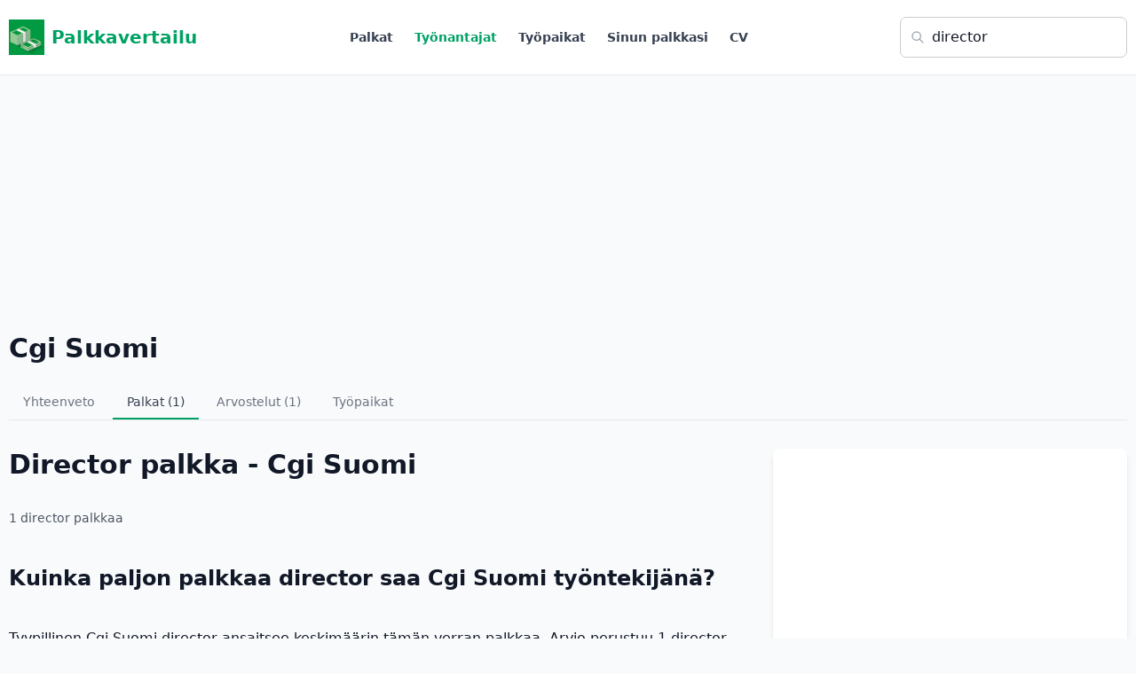

--- FILE ---
content_type: text/html; charset=UTF-8
request_url: https://palkkavertailu.com/palkat/cgi%20suomi/director
body_size: 11192
content:
<!DOCTYPE html>
<html lang="fi">
<head>
<meta charset="utf-8">
<title>Director palkka - Cgi suomi - Palkkavertailu</title>

<!-- Google tag (gtag.js) -->
<script async src="https://www.googletagmanager.com/gtag/js?id=G-FW639SSE5T"></script>
<script>
  window.dataLayer = window.dataLayer || [];
  function gtag(){dataLayer.push(arguments);}
  gtag('js', new Date());

  gtag('config', 'G-FW639SSE5T');
</script>

  <script async src="https://pagead2.googlesyndication.com/pagead/js/adsbygoogle.js?client=ca-pub-3653608111345716" crossorigin="anonymous"></script>
<meta name="description" content="1 Cgi suomi palkkaa. Työntekijöiden ilmoittamat Cgi suomi palkat."/>
<meta name="viewport" content="width=device-width,initial-scale=1">

<style>
*,:after,:before{--tw-border-spacing-x:0;--tw-border-spacing-y:0;--tw-translate-x:0;--tw-translate-y:0;--tw-rotate:0;--tw-skew-x:0;--tw-skew-y:0;--tw-scale-x:1;--tw-scale-y:1;--tw-pan-x: ;--tw-pan-y: ;--tw-pinch-zoom: ;--tw-scroll-snap-strictness:proximity;--tw-gradient-from-position: ;--tw-gradient-via-position: ;--tw-gradient-to-position: ;--tw-ordinal: ;--tw-slashed-zero: ;--tw-numeric-figure: ;--tw-numeric-spacing: ;--tw-numeric-fraction: ;--tw-ring-inset: ;--tw-ring-offset-width:0px;--tw-ring-offset-color:#fff;--tw-ring-color:rgba(59,130,246,.5);--tw-ring-offset-shadow:0 0 #0000;--tw-ring-shadow:0 0 #0000;--tw-shadow:0 0 #0000;--tw-shadow-colored:0 0 #0000;--tw-blur: ;--tw-brightness: ;--tw-contrast: ;--tw-grayscale: ;--tw-hue-rotate: ;--tw-invert: ;--tw-saturate: ;--tw-sepia: ;--tw-drop-shadow: ;--tw-backdrop-blur: ;--tw-backdrop-brightness: ;--tw-backdrop-contrast: ;--tw-backdrop-grayscale: ;--tw-backdrop-hue-rotate: ;--tw-backdrop-invert: ;--tw-backdrop-opacity: ;--tw-backdrop-saturate: ;--tw-backdrop-sepia: ;--tw-contain-size: ;--tw-contain-layout: ;--tw-contain-paint: ;--tw-contain-style: }::backdrop{--tw-border-spacing-x:0;--tw-border-spacing-y:0;--tw-translate-x:0;--tw-translate-y:0;--tw-rotate:0;--tw-skew-x:0;--tw-skew-y:0;--tw-scale-x:1;--tw-scale-y:1;--tw-pan-x: ;--tw-pan-y: ;--tw-pinch-zoom: ;--tw-scroll-snap-strictness:proximity;--tw-gradient-from-position: ;--tw-gradient-via-position: ;--tw-gradient-to-position: ;--tw-ordinal: ;--tw-slashed-zero: ;--tw-numeric-figure: ;--tw-numeric-spacing: ;--tw-numeric-fraction: ;--tw-ring-inset: ;--tw-ring-offset-width:0px;--tw-ring-offset-color:#fff;--tw-ring-color:rgba(59,130,246,.5);--tw-ring-offset-shadow:0 0 #0000;--tw-ring-shadow:0 0 #0000;--tw-shadow:0 0 #0000;--tw-shadow-colored:0 0 #0000;--tw-blur: ;--tw-brightness: ;--tw-contrast: ;--tw-grayscale: ;--tw-hue-rotate: ;--tw-invert: ;--tw-saturate: ;--tw-sepia: ;--tw-drop-shadow: ;--tw-backdrop-blur: ;--tw-backdrop-brightness: ;--tw-backdrop-contrast: ;--tw-backdrop-grayscale: ;--tw-backdrop-hue-rotate: ;--tw-backdrop-invert: ;--tw-backdrop-opacity: ;--tw-backdrop-saturate: ;--tw-backdrop-sepia: ;--tw-contain-size: ;--tw-contain-layout: ;--tw-contain-paint: ;--tw-contain-style: }/*! tailwindcss v3.4.18 | MIT License | https://tailwindcss.com*/*,:after,:before{box-sizing:border-box;border:0 solid #e5e7eb}:after,:before{--tw-content:""}:host,html{line-height:1.5;-webkit-text-size-adjust:100%;-moz-tab-size:4;-o-tab-size:4;tab-size:4;font-family:ui-sans-serif,system-ui,sans-serif,Apple Color Emoji,Segoe UI Emoji,Segoe UI Symbol,Noto Color Emoji;font-feature-settings:normal;font-variation-settings:normal;-webkit-tap-highlight-color:transparent}body{margin:0;line-height:inherit}hr{height:0;color:inherit;border-top-width:1px}abbr:where([title]){-webkit-text-decoration:underline dotted;text-decoration:underline dotted}h1,h2,h3,h4,h5,h6{font-size:inherit;font-weight:inherit}a{color:inherit;text-decoration:inherit}b,strong{font-weight:bolder}code,kbd,pre,samp{font-family:ui-monospace,SFMono-Regular,Menlo,Monaco,Consolas,Liberation Mono,Courier New,monospace;font-feature-settings:normal;font-variation-settings:normal;font-size:1em}small{font-size:80%}sub,sup{font-size:75%;line-height:0;position:relative;vertical-align:baseline}sub{bottom:-.25em}sup{top:-.5em}table{text-indent:0;border-color:inherit;border-collapse:collapse}button,input,optgroup,select,textarea{font-family:inherit;font-feature-settings:inherit;font-variation-settings:inherit;font-size:100%;font-weight:inherit;line-height:inherit;letter-spacing:inherit;color:inherit;margin:0;padding:0}button,select{text-transform:none}button,input:where([type=button]),input:where([type=reset]),input:where([type=submit]){-webkit-appearance:button;background-color:transparent;background-image:none}:-moz-focusring{outline:auto}:-moz-ui-invalid{box-shadow:none}progress{vertical-align:baseline}::-webkit-inner-spin-button,::-webkit-outer-spin-button{height:auto}[type=search]{-webkit-appearance:textfield;outline-offset:-2px}::-webkit-search-decoration{-webkit-appearance:none}::-webkit-file-upload-button{-webkit-appearance:button;font:inherit}summary{display:list-item}blockquote,dd,dl,figure,h1,h2,h3,h4,h5,h6,hr,p,pre{margin:0}fieldset{margin:0}fieldset,legend{padding:0}menu,ol,ul{list-style:none;margin:0;padding:0}dialog{padding:0}textarea{resize:vertical}input::-moz-placeholder,textarea::-moz-placeholder{opacity:1;color:#9ca3af}input::placeholder,textarea::placeholder{opacity:1;color:#9ca3af}[role=button],button{cursor:pointer}:disabled{cursor:default}audio,canvas,embed,iframe,img,object,svg,video{display:block;vertical-align:middle}img,video{max-width:100%;height:auto}[hidden]:where(:not([hidden=until-found])){display:none}.container{width:100%}@media (min-width:1280px){.container{max-width:1280px}}.visible{visibility:visible}.collapse{visibility:collapse}.fixed{position:fixed}.absolute{position:absolute}.relative{position:relative}.inset-0{inset:0}.left-2\.5{left:.625rem}.left-3{left:.75rem}.right-4{right:1rem}.top-0{top:0}.top-1\/2{top:50%}.top-2\.5{top:.625rem}.top-4{top:1rem}.z-\[100\]{z-index:100}.mx-2{margin-left:.5rem;margin-right:.5rem}.mx-auto{margin-left:auto;margin-right:auto}.my-4{margin-top:1rem;margin-bottom:1rem}.mb-1{margin-bottom:.25rem}.mb-12{margin-bottom:3rem}.mb-16{margin-bottom:4rem}.mb-2{margin-bottom:.5rem}.mb-3{margin-bottom:.75rem}.mb-4{margin-bottom:1rem}.mb-6{margin-bottom:1.5rem}.mb-8{margin-bottom:2rem}.ml-2{margin-left:.5rem}.ml-3{margin-left:.75rem}.ml-5{margin-left:1.25rem}.ml-6{margin-left:1.5rem}.ml-auto{margin-left:auto}.mr-1{margin-right:.25rem}.mr-2{margin-right:.5rem}.mr-3{margin-right:.75rem}.mt-1{margin-top:.25rem}.mt-16{margin-top:4rem}.mt-2{margin-top:.5rem}.mt-3{margin-top:.75rem}.mt-4{margin-top:1rem}.mt-6{margin-top:1.5rem}.mt-8{margin-top:2rem}.line-clamp-3{overflow:hidden;display:-webkit-box;-webkit-box-orient:vertical;-webkit-line-clamp:3}.block{display:block}.inline-block{display:inline-block}.flex{display:flex}.inline-flex{display:inline-flex}.table{display:table}.grid{display:grid}.hidden{display:none}.h-10{height:2.5rem}.h-12{height:3rem}.h-16{height:4rem}.h-2{height:.5rem}.h-2\.5{height:.625rem}.h-4{height:1rem}.h-5{height:1.25rem}.h-6{height:1.5rem}.h-8{height:2rem}.h-\[calc\(100vh-3\.5rem\)\]{height:calc(100vh - 3.5rem)}.h-dvh{height:100dvh}.h-full{height:100%}.max-h-screen{max-height:100vh}.min-h-0{min-height:0}.min-h-\[150px\]{min-height:150px}.min-h-full{min-height:100%}.min-h-screen{min-height:100vh}.w-12{width:3rem}.w-16{width:4rem}.w-32{width:8rem}.w-4{width:1rem}.w-5{width:1.25rem}.w-6{width:1.5rem}.w-64{width:16rem}.w-8{width:2rem}.w-full{width:100%}.w-screen{width:100vw}.min-w-full{min-width:100%}.max-w-2xl{max-width:42rem}.max-w-3xl{max-width:48rem}.max-w-4xl{max-width:56rem}.max-w-7xl{max-width:80rem}.max-w-\[1280px\]{max-width:1280px}.max-w-\[350px\]{max-width:350px}.flex-1{flex:1 1 0%}.flex-shrink{flex-shrink:1}.flex-shrink-0{flex-shrink:0}.flex-grow{flex-grow:1}.border-collapse{border-collapse:collapse}.-translate-y-1\/2{--tw-translate-y:-50%}.-translate-y-1\/2,.transform{transform:translate(var(--tw-translate-x),var(--tw-translate-y)) rotate(var(--tw-rotate)) skewX(var(--tw-skew-x)) skewY(var(--tw-skew-y)) scaleX(var(--tw-scale-x)) scaleY(var(--tw-scale-y))}@keyframes pulse{50%{opacity:.5}}.animate-pulse{animation:pulse 2s cubic-bezier(.4,0,.6,1) infinite}.select-none{-webkit-user-select:none;-moz-user-select:none;user-select:none}.resize{resize:both}.list-inside{list-style-position:inside}.list-decimal{list-style-type:decimal}.list-disc{list-style-type:disc}.grid-cols-1{grid-template-columns:repeat(1,minmax(0,1fr))}.grid-cols-2{grid-template-columns:repeat(2,minmax(0,1fr))}.grid-cols-3{grid-template-columns:repeat(3,minmax(0,1fr))}.grid-cols-4{grid-template-columns:repeat(4,minmax(0,1fr))}.flex-col{flex-direction:column}.flex-col-reverse{flex-direction:column-reverse}.flex-wrap{flex-wrap:wrap}.items-start{align-items:flex-start}.items-end{align-items:flex-end}.items-center{align-items:center}.items-baseline{align-items:baseline}.justify-center{justify-content:center}.justify-between{justify-content:space-between}.gap-1{gap:.25rem}.gap-2{gap:.5rem}.gap-4{gap:1rem}.gap-6{gap:1.5rem}.gap-8{gap:2rem}.space-x-2>:not([hidden])~:not([hidden]){--tw-space-x-reverse:0;margin-right:calc(.5rem*var(--tw-space-x-reverse));margin-left:calc(.5rem*(1 - var(--tw-space-x-reverse)))}.space-x-4>:not([hidden])~:not([hidden]){--tw-space-x-reverse:0;margin-right:calc(1rem*var(--tw-space-x-reverse));margin-left:calc(1rem*(1 - var(--tw-space-x-reverse)))}.space-x-6>:not([hidden])~:not([hidden]){--tw-space-x-reverse:0;margin-right:calc(1.5rem*var(--tw-space-x-reverse));margin-left:calc(1.5rem*(1 - var(--tw-space-x-reverse)))}.space-x-8>:not([hidden])~:not([hidden]){--tw-space-x-reverse:0;margin-right:calc(2rem*var(--tw-space-x-reverse));margin-left:calc(2rem*(1 - var(--tw-space-x-reverse)))}.space-y-0>:not([hidden])~:not([hidden]){--tw-space-y-reverse:0;margin-top:calc(0px*(1 - var(--tw-space-y-reverse)));margin-bottom:calc(0px*var(--tw-space-y-reverse))}.space-y-0\.5>:not([hidden])~:not([hidden]){--tw-space-y-reverse:0;margin-top:calc(.125rem*(1 - var(--tw-space-y-reverse)));margin-bottom:calc(.125rem*var(--tw-space-y-reverse))}.space-y-1>:not([hidden])~:not([hidden]){--tw-space-y-reverse:0;margin-top:calc(.25rem*(1 - var(--tw-space-y-reverse)));margin-bottom:calc(.25rem*var(--tw-space-y-reverse))}.space-y-16>:not([hidden])~:not([hidden]){--tw-space-y-reverse:0;margin-top:calc(4rem*(1 - var(--tw-space-y-reverse)));margin-bottom:calc(4rem*var(--tw-space-y-reverse))}.space-y-2>:not([hidden])~:not([hidden]){--tw-space-y-reverse:0;margin-top:calc(.5rem*(1 - var(--tw-space-y-reverse)));margin-bottom:calc(.5rem*var(--tw-space-y-reverse))}.space-y-3>:not([hidden])~:not([hidden]){--tw-space-y-reverse:0;margin-top:calc(.75rem*(1 - var(--tw-space-y-reverse)));margin-bottom:calc(.75rem*var(--tw-space-y-reverse))}.space-y-4>:not([hidden])~:not([hidden]){--tw-space-y-reverse:0;margin-top:calc(1rem*(1 - var(--tw-space-y-reverse)));margin-bottom:calc(1rem*var(--tw-space-y-reverse))}.space-y-6>:not([hidden])~:not([hidden]){--tw-space-y-reverse:0;margin-top:calc(1.5rem*(1 - var(--tw-space-y-reverse)));margin-bottom:calc(1.5rem*var(--tw-space-y-reverse))}.space-y-8>:not([hidden])~:not([hidden]){--tw-space-y-reverse:0;margin-top:calc(2rem*(1 - var(--tw-space-y-reverse)));margin-bottom:calc(2rem*var(--tw-space-y-reverse))}.divide-y>:not([hidden])~:not([hidden]){--tw-divide-y-reverse:0;border-top-width:calc(1px*(1 - var(--tw-divide-y-reverse)));border-bottom-width:calc(1px*var(--tw-divide-y-reverse))}.divide-gray-200>:not([hidden])~:not([hidden]){--tw-divide-opacity:1;border-color:rgb(229 231 235/var(--tw-divide-opacity,1))}.overflow-hidden{overflow:hidden}.overflow-x-auto{overflow-x:auto}.whitespace-nowrap{white-space:nowrap}.text-balance{text-wrap:balance}.rounded{border-radius:.25rem}.rounded-full{border-radius:9999px}.rounded-lg{border-radius:.5rem}.rounded-md{border-radius:.375rem}.rounded-t{border-top-left-radius:.25rem;border-top-right-radius:.25rem}.rounded-t-lg{border-top-left-radius:.5rem;border-top-right-radius:.5rem}.border{border-width:1px}.border-2{border-width:2px}.border-b{border-bottom-width:1px}.border-b-2{border-bottom-width:2px}.border-l-2{border-left-width:2px}.border-l-4{border-left-width:4px}.border-t{border-top-width:1px}.border-blue-200{--tw-border-opacity:1;border-color:rgb(191 219 254/var(--tw-border-opacity,1))}.border-gray-100{--tw-border-opacity:1;border-color:rgb(243 244 246/var(--tw-border-opacity,1))}.border-gray-200{--tw-border-opacity:1;border-color:rgb(229 231 235/var(--tw-border-opacity,1))}.border-gray-300{--tw-border-opacity:1;border-color:rgb(209 213 219/var(--tw-border-opacity,1))}.border-green-200{--tw-border-opacity:1;border-color:rgb(187 247 208/var(--tw-border-opacity,1))}.border-indigo-100{--tw-border-opacity:1;border-color:rgb(224 231 255/var(--tw-border-opacity,1))}.border-indigo-200{--tw-border-opacity:1;border-color:rgb(199 210 254/var(--tw-border-opacity,1))}.border-indigo-600{--tw-border-opacity:1;border-color:rgb(79 70 229/var(--tw-border-opacity,1))}.border-primary{--tw-border-opacity:1;border-color:rgb(0 162 100/var(--tw-border-opacity,1))}.border-red-500{--tw-border-opacity:1;border-color:rgb(239 68 68/var(--tw-border-opacity,1))}.border-transparent{border-color:transparent}.bg-black{--tw-bg-opacity:1;background-color:rgb(0 0 0/var(--tw-bg-opacity,1))}.bg-blue-100{--tw-bg-opacity:1;background-color:rgb(219 234 254/var(--tw-bg-opacity,1))}.bg-blue-50{--tw-bg-opacity:1;background-color:rgb(239 246 255/var(--tw-bg-opacity,1))}.bg-blue-600{--tw-bg-opacity:1;background-color:rgb(37 99 235/var(--tw-bg-opacity,1))}.bg-gray-100{--tw-bg-opacity:1;background-color:rgb(243 244 246/var(--tw-bg-opacity,1))}.bg-gray-200{--tw-bg-opacity:1;background-color:rgb(229 231 235/var(--tw-bg-opacity,1))}.bg-gray-50{--tw-bg-opacity:1;background-color:rgb(249 250 251/var(--tw-bg-opacity,1))}.bg-green-100{--tw-bg-opacity:1;background-color:rgb(220 252 231/var(--tw-bg-opacity,1))}.bg-green-50{--tw-bg-opacity:1;background-color:rgb(240 253 244/var(--tw-bg-opacity,1))}.bg-green-500{--tw-bg-opacity:1;background-color:rgb(34 197 94/var(--tw-bg-opacity,1))}.bg-indigo-50{--tw-bg-opacity:1;background-color:rgb(238 242 255/var(--tw-bg-opacity,1))}.bg-indigo-600{--tw-bg-opacity:1;background-color:rgb(79 70 229/var(--tw-bg-opacity,1))}.bg-primary{--tw-bg-opacity:1;background-color:rgb(0 162 100/var(--tw-bg-opacity,1))}.bg-primary\/10{background-color:rgba(0,162,100,.1)}.bg-purple-100{--tw-bg-opacity:1;background-color:rgb(243 232 255/var(--tw-bg-opacity,1))}.bg-red-50{--tw-bg-opacity:1;background-color:rgb(254 242 242/var(--tw-bg-opacity,1))}.bg-white{--tw-bg-opacity:1;background-color:rgb(255 255 255/var(--tw-bg-opacity,1))}.bg-gradient-to-br{background-image:linear-gradient(to bottom right,var(--tw-gradient-stops))}.bg-gradient-to-r{background-image:linear-gradient(to right,var(--tw-gradient-stops))}.from-green-50{--tw-gradient-from:#f0fdf4 var(--tw-gradient-from-position);--tw-gradient-to:rgba(240,253,244,0) var(--tw-gradient-to-position);--tw-gradient-stops:var(--tw-gradient-from),var(--tw-gradient-to)}.to-blue-50{--tw-gradient-to:#eff6ff var(--tw-gradient-to-position)}.p-4{padding:1rem}.p-6{padding:1.5rem}.p-8{padding:2rem}.px-2{padding-left:.5rem;padding-right:.5rem}.px-3{padding-left:.75rem;padding-right:.75rem}.px-4{padding-left:1rem;padding-right:1rem}.px-6{padding-left:1.5rem;padding-right:1.5rem}.px-8{padding-left:2rem;padding-right:2rem}.py-1{padding-top:.25rem;padding-bottom:.25rem}.py-16{padding-top:4rem;padding-bottom:4rem}.py-2{padding-top:.5rem;padding-bottom:.5rem}.py-3{padding-top:.75rem;padding-bottom:.75rem}.py-4{padding-top:1rem;padding-bottom:1rem}.py-6{padding-top:1.5rem;padding-bottom:1.5rem}.py-8{padding-top:2rem;padding-bottom:2rem}.pb-12{padding-bottom:3rem}.pb-2{padding-bottom:.5rem}.pb-3{padding-bottom:.75rem}.pb-4{padding-bottom:1rem}.pb-6{padding-bottom:1.5rem}.pl-10{padding-left:2.5rem}.pl-4{padding-left:1rem}.pl-5{padding-left:1.25rem}.pl-6{padding-left:1.5rem}.pl-8{padding-left:2rem}.pl-9{padding-left:2.25rem}.pr-3{padding-right:.75rem}.pr-4{padding-right:1rem}.pt-2{padding-top:.5rem}.pt-4{padding-top:1rem}.pt-6{padding-top:1.5rem}.text-left{text-align:left}.text-center{text-align:center}.text-right{text-align:right}.font-mono{font-family:ui-monospace,SFMono-Regular,Menlo,Monaco,Consolas,Liberation Mono,Courier New,monospace}.font-sans{font-family:ui-sans-serif,system-ui,sans-serif,Apple Color Emoji,Segoe UI Emoji,Segoe UI Symbol,Noto Color Emoji}.font-serif{font-family:ui-serif,Georgia,Cambria,Times New Roman,Times,serif}.text-2xl{font-size:1.5rem;line-height:2rem}.text-3xl{font-size:1.875rem;line-height:2.25rem}.text-4xl{font-size:2.25rem;line-height:2.5rem}.text-base{font-size:1rem;line-height:1.5rem}.text-lg{font-size:1.125rem;line-height:1.75rem}.text-sm{font-size:.875rem;line-height:1.25rem}.text-xl{font-size:1.25rem;line-height:1.75rem}.text-xs{font-size:.75rem;line-height:1rem}.font-bold{font-weight:700}.font-light{font-weight:300}.font-medium{font-weight:500}.font-normal{font-weight:400}.font-semibold{font-weight:600}.uppercase{text-transform:uppercase}.lowercase{text-transform:lowercase}.italic{font-style:italic}.leading-relaxed{line-height:1.625}.tracking-tight{letter-spacing:-.025em}.tracking-wider{letter-spacing:.05em}.text-blue-600{--tw-text-opacity:1;color:rgb(37 99 235/var(--tw-text-opacity,1))}.text-blue-800{--tw-text-opacity:1;color:rgb(30 64 175/var(--tw-text-opacity,1))}.text-gray-300{--tw-text-opacity:1;color:rgb(209 213 219/var(--tw-text-opacity,1))}.text-gray-400{--tw-text-opacity:1;color:rgb(156 163 175/var(--tw-text-opacity,1))}.text-gray-500{--tw-text-opacity:1;color:rgb(107 114 128/var(--tw-text-opacity,1))}.text-gray-600{--tw-text-opacity:1;color:rgb(75 85 99/var(--tw-text-opacity,1))}.text-gray-700{--tw-text-opacity:1;color:rgb(55 65 81/var(--tw-text-opacity,1))}.text-gray-800{--tw-text-opacity:1;color:rgb(31 41 55/var(--tw-text-opacity,1))}.text-gray-900{--tw-text-opacity:1;color:rgb(17 24 39/var(--tw-text-opacity,1))}.text-green-500{--tw-text-opacity:1;color:rgb(34 197 94/var(--tw-text-opacity,1))}.text-green-600{--tw-text-opacity:1;color:rgb(22 163 74/var(--tw-text-opacity,1))}.text-indigo-500{--tw-text-opacity:1;color:rgb(99 102 241/var(--tw-text-opacity,1))}.text-indigo-600{--tw-text-opacity:1;color:rgb(79 70 229/var(--tw-text-opacity,1))}.text-indigo-700{--tw-text-opacity:1;color:rgb(67 56 202/var(--tw-text-opacity,1))}.text-primary{--tw-text-opacity:1;color:rgb(0 162 100/var(--tw-text-opacity,1))}.text-purple-600{--tw-text-opacity:1;color:rgb(147 51 234/var(--tw-text-opacity,1))}.text-red-400{--tw-text-opacity:1;color:rgb(248 113 113/var(--tw-text-opacity,1))}.text-red-500{--tw-text-opacity:1;color:rgb(239 68 68/var(--tw-text-opacity,1))}.text-red-800{--tw-text-opacity:1;color:rgb(153 27 27/var(--tw-text-opacity,1))}.text-white{--tw-text-opacity:1;color:rgb(255 255 255/var(--tw-text-opacity,1))}.text-yellow-400{--tw-text-opacity:1;color:rgb(250 204 21/var(--tw-text-opacity,1))}.underline{text-decoration-line:underline}.antialiased{-webkit-font-smoothing:antialiased;-moz-osx-font-smoothing:grayscale}.opacity-0{opacity:0}.shadow{--tw-shadow:0 1px 3px 0 rgba(0,0,0,.1),0 1px 2px -1px rgba(0,0,0,.1);--tw-shadow-colored:0 1px 3px 0 var(--tw-shadow-color),0 1px 2px -1px var(--tw-shadow-color)}.shadow,.shadow-lg{box-shadow:var(--tw-ring-offset-shadow,0 0 #0000),var(--tw-ring-shadow,0 0 #0000),var(--tw-shadow)}.shadow-lg{--tw-shadow:0 10px 15px -3px rgba(0,0,0,.1),0 4px 6px -4px rgba(0,0,0,.1);--tw-shadow-colored:0 10px 15px -3px var(--tw-shadow-color),0 4px 6px -4px var(--tw-shadow-color)}.shadow-md{--tw-shadow:0 4px 6px -1px rgba(0,0,0,.1),0 2px 4px -2px rgba(0,0,0,.1);--tw-shadow-colored:0 4px 6px -1px var(--tw-shadow-color),0 2px 4px -2px var(--tw-shadow-color)}.shadow-md,.shadow-none{box-shadow:var(--tw-ring-offset-shadow,0 0 #0000),var(--tw-ring-shadow,0 0 #0000),var(--tw-shadow)}.shadow-none{--tw-shadow:0 0 #0000;--tw-shadow-colored:0 0 #0000}.shadow-sm{--tw-shadow:0 1px 2px 0 rgba(0,0,0,.05);--tw-shadow-colored:0 1px 2px 0 var(--tw-shadow-color);box-shadow:var(--tw-ring-offset-shadow,0 0 #0000),var(--tw-ring-shadow,0 0 #0000),var(--tw-shadow)}.outline-none{outline:2px solid transparent;outline-offset:2px}.outline{outline-style:solid}.blur{--tw-blur:blur(8px)}.blur,.filter{filter:var(--tw-blur) var(--tw-brightness) var(--tw-contrast) var(--tw-grayscale) var(--tw-hue-rotate) var(--tw-invert) var(--tw-saturate) var(--tw-sepia) var(--tw-drop-shadow)}.transition{transition-property:color,background-color,border-color,text-decoration-color,fill,stroke,opacity,box-shadow,transform,filter,-webkit-backdrop-filter;transition-property:color,background-color,border-color,text-decoration-color,fill,stroke,opacity,box-shadow,transform,filter,backdrop-filter;transition-property:color,background-color,border-color,text-decoration-color,fill,stroke,opacity,box-shadow,transform,filter,backdrop-filter,-webkit-backdrop-filter;transition-timing-function:cubic-bezier(.4,0,.2,1);transition-duration:.15s}.transition-all{transition-property:all;transition-timing-function:cubic-bezier(.4,0,.2,1);transition-duration:.15s}.transition-colors{transition-property:color,background-color,border-color,text-decoration-color,fill,stroke;transition-timing-function:cubic-bezier(.4,0,.2,1);transition-duration:.15s}.transition-opacity{transition-property:opacity;transition-timing-function:cubic-bezier(.4,0,.2,1);transition-duration:.15s}.transition-shadow{transition-property:box-shadow;transition-timing-function:cubic-bezier(.4,0,.2,1);transition-duration:.15s}.transition-transform{transition-property:transform;transition-timing-function:cubic-bezier(.4,0,.2,1)}.duration-150,.transition-transform{transition-duration:.15s}.duration-200{transition-duration:.2s}.ease-in-out{transition-timing-function:cubic-bezier(.4,0,.2,1)}.last\:border-0:last-child{border-width:0}.last\:pb-0:last-child{padding-bottom:0}.hover\:scale-105:hover{--tw-scale-x:1.05;--tw-scale-y:1.05;transform:translate(var(--tw-translate-x),var(--tw-translate-y)) rotate(var(--tw-rotate)) skewX(var(--tw-skew-x)) skewY(var(--tw-skew-y)) scaleX(var(--tw-scale-x)) scaleY(var(--tw-scale-y))}.hover\:border-gray-300:hover{--tw-border-opacity:1;border-color:rgb(209 213 219/var(--tw-border-opacity,1))}.hover\:border-green-500:hover{--tw-border-opacity:1;border-color:rgb(34 197 94/var(--tw-border-opacity,1))}.hover\:bg-blue-700:hover{--tw-bg-opacity:1;background-color:rgb(29 78 216/var(--tw-bg-opacity,1))}.hover\:bg-gray-200:hover{--tw-bg-opacity:1;background-color:rgb(229 231 235/var(--tw-bg-opacity,1))}.hover\:bg-gray-50:hover{--tw-bg-opacity:1;background-color:rgb(249 250 251/var(--tw-bg-opacity,1))}.hover\:bg-gray-900:hover{--tw-bg-opacity:1;background-color:rgb(17 24 39/var(--tw-bg-opacity,1))}.hover\:bg-green-600:hover{--tw-bg-opacity:1;background-color:rgb(22 163 74/var(--tw-bg-opacity,1))}.hover\:bg-primary:hover{--tw-bg-opacity:1;background-color:rgb(0 162 100/var(--tw-bg-opacity,1))}.hover\:text-gray-600:hover{--tw-text-opacity:1;color:rgb(75 85 99/var(--tw-text-opacity,1))}.hover\:text-green-600:hover{--tw-text-opacity:1;color:rgb(22 163 74/var(--tw-text-opacity,1))}.hover\:text-green-700:hover{--tw-text-opacity:1;color:rgb(21 128 61/var(--tw-text-opacity,1))}.hover\:text-primary:hover{--tw-text-opacity:1;color:rgb(0 162 100/var(--tw-text-opacity,1))}.hover\:text-white:hover{--tw-text-opacity:1;color:rgb(255 255 255/var(--tw-text-opacity,1))}.hover\:underline:hover{text-decoration-line:underline}.hover\:shadow-lg:hover{--tw-shadow:0 10px 15px -3px rgba(0,0,0,.1),0 4px 6px -4px rgba(0,0,0,.1);--tw-shadow-colored:0 10px 15px -3px var(--tw-shadow-color),0 4px 6px -4px var(--tw-shadow-color)}.hover\:shadow-lg:hover,.hover\:shadow-md:hover{box-shadow:var(--tw-ring-offset-shadow,0 0 #0000),var(--tw-ring-shadow,0 0 #0000),var(--tw-shadow)}.hover\:shadow-md:hover{--tw-shadow:0 4px 6px -1px rgba(0,0,0,.1),0 2px 4px -2px rgba(0,0,0,.1);--tw-shadow-colored:0 4px 6px -1px var(--tw-shadow-color),0 2px 4px -2px var(--tw-shadow-color)}.focus\:border-green-500:focus{--tw-border-opacity:1;border-color:rgb(34 197 94/var(--tw-border-opacity,1))}.focus\:border-transparent:focus{border-color:transparent}.focus\:outline-none:focus{outline:2px solid transparent;outline-offset:2px}.focus\:ring-2:focus{--tw-ring-offset-shadow:var(--tw-ring-inset) 0 0 0 var(--tw-ring-offset-width) var(--tw-ring-offset-color);--tw-ring-shadow:var(--tw-ring-inset) 0 0 0 calc(2px + var(--tw-ring-offset-width)) var(--tw-ring-color);box-shadow:var(--tw-ring-offset-shadow),var(--tw-ring-shadow),var(--tw-shadow,0 0 #0000)}.focus\:ring-green-500:focus{--tw-ring-opacity:1;--tw-ring-color:rgb(34 197 94/var(--tw-ring-opacity,1))}.focus\:ring-primary:focus{--tw-ring-opacity:1;--tw-ring-color:rgb(0 162 100/var(--tw-ring-opacity,1))}@media (min-width:640px){.sm\:bottom-0{bottom:0}.sm\:right-0{right:0}.sm\:top-auto{top:auto}.sm\:col-span-2{grid-column:span 2/span 2}.sm\:h-full{height:100%}.sm\:w-auto{width:auto}.sm\:grid-cols-2{grid-template-columns:repeat(2,minmax(0,1fr))}.sm\:grid-cols-3{grid-template-columns:repeat(3,minmax(0,1fr))}.sm\:flex-row{flex-direction:row}.sm\:flex-col{flex-direction:column}.sm\:items-center{align-items:center}.sm\:px-3{padding-left:.75rem;padding-right:.75rem}}@media (min-width:768px){.md\:col-span-2{grid-column:span 2/span 2}.md\:block{display:block}.md\:flex{display:flex}.md\:hidden{display:none}.md\:w-auto{width:auto}.md\:grid-cols-2{grid-template-columns:repeat(2,minmax(0,1fr))}.md\:grid-cols-3{grid-template-columns:repeat(3,minmax(0,1fr))}.md\:flex-row{flex-direction:row}.md\:items-start{align-items:flex-start}.md\:justify-between{justify-content:space-between}.md\:text-2xl{font-size:1.5rem;line-height:2rem}.md\:text-5xl{font-size:3rem;line-height:1}.md\:text-xl{font-size:1.25rem;line-height:1.75rem}}@media (min-width:1024px){.lg\:w-80{width:20rem}.lg\:max-w-\[420px\]{max-width:420px}.lg\:grid-cols-4{grid-template-columns:repeat(4,minmax(0,1fr))}.lg\:flex-row{flex-direction:row}.lg\:text-2xl{font-size:1.5rem;line-height:2rem}}body{font-family:system-ui,"Roboto","Oxygen","Ubuntu","Cantarell","Open Sans","Helvetica Neue",sans-serif;background:#fff;color:#20262E;margin:0;}
#nav {background:#fff;}
#menu{font-size:.875rem;font-weight:500;}
#menu a{padding:1.2rem 0.7rem;text-decoration:none;display:inline-block;color:#333}
#menu a:hover{color:#666}
#q,#qc {font-size:16px;padding:10px;padding-left:35px;border:1px solid #ccc;border-radius:7px;}
#logo{margin:8px}
#logo a {color:#22c55e;font-size:1.25rem}
.gradient, .contentheader {max-width:970px;margin: 0 auto;padding:2em 2em 0;text-align:center;}
.salheader{max-width:1200px;margin:0 auto;background:#fff}
h1{font-size:170%;font-weight:700 !important}
.container{padding: 10px}
@media (max-width: 769px) {
	#q,#qc {width:77%; max-width:450px}
	.percnrs{display:none}
	#ptob{min-height:250px}
  .hideonmobile{display:none}
}
p{line-height:1.4rem}
#qform{ padding:10px 0; text-align:center}
@media(min-width: 770px) {
	#nav {padding-bottom:5px}
	#qform {margin-bottom:10px}
	#logonavi {display:flex;margin-top:5px}
	#main{display:flex;max-width:1200px}
	#mainhome{max-width:1200px;margin:0 auto}
	#nav {padding-bottom:1em}
	.maincolumn{width:100%;margin-right: 2rem;}
	.salheader{display:flex}
	.salheading{margin-right:4rem;width:50%}
	.percentiles{min-width:350px}
	#ptob{min-height:90px}
  .hideonmobile{display:block;min-height:250px}
}
@media(min-width: 1160px) {#nav {display:flex;justify-content:space-between}}


h2{font-size:140%;padding:.4em 0}select{padding:.2em;margin-top:.3em;font-size:16px}#main{margin:1rem auto 0}a{color:#22c55e;text-decoration:none}#nav{overflow:hidden;max-width:1200px;margin:0 auto}#logo a,#logo a:hover{text-decoration:none}
a:hover{text-decoration:underline;}.btn{padding:.8em 1em;font-size:100%;border:0;background:#2c63b9;color:#fff;cursor:pointer}hr{border:0;background:#ccc;height:1px}label{display:block}.field,textarea{padding:.4em;font-size:16px;width:100%;border:1px solid #c2c2c2;box-shadow:inset 0 1px 0 0 #e7e7e7;border-radius:2px;-webkit-box-sizing:border-box;-moz-box-sizing:border-box;box-sizing:border-box}@media(min-width:500px){label{width:180px;clear:both;float:left;padding-top:5px;margin-right:.4em}.field,textarea{width:320px}}
.small,small{color:#585858;font-size:0.8rem}
.large{font-size:125%}.salary-amount{font-weight:bold;white-space:nowrap}
table .light{font-size:smaller}.light,.lightc,.placeholder{color:#666}
input:focus,select:focus,textarea:focus{}.req{color:red}table{border-collapse:collapse;clear:both}.tablecontainer{content-visibility:auto;contain-intrinsic-size:1px 1000px;overflow-y:auto;_overflow:auto;margin:0 0 1em}.tablecontainer td{max-width:320px}.nowrap{white-space:nowrap}.headerwage{color: #22c55e;
  font-size: 2.25rem;
  font-weight: 700;margin:1rem 0}.contentheader a{color:inherit}.verticalmargin{margin-bottom:1em}table,tr{border:0}td,th{border:0;padding:.8em 0;vertical-align:top}th{text-align:left;font-size:10px;padding:0 .5em;text-align:left;border-top:0;font-weight:400;color:#888}td.sal{white-space:nowrap}.footer{color:#666;text-align:center;margin:2em;word-spacing:.4em}
img{border:0}.palkkalista{line-height:240%;font-size:100%}.palkkalista a{display:inline-block;float:left;width:295px}
.pagelinks{font-weight:700;text-align:center;margin-top:20px;font-size:100%;line-height:250%}.pagelinks a{padding:15px 20px;border-radius:3px;border:1px solid #ccc}
.notebox{background:#eee;padding:1em;-webkit-border-radius:2px;-moz-border-radius:2px;border-radius:2px}.notebox b{font-size:1.1em}.linedspacer{height:4px;border-bottom:1px solid #ccc}.rightcolumn{max-width:300px;min-width:300px;margin-bottom:2em}
.route{font-size:.9em;color:#777}.rightcolumn ul{margin:0;padding:0;list-style-type:none;line-height:240%}.rightcolumn a{color:#1861bf}.rightcolumn h4{margin-bottom:4px}
#qs{width:280px;-webkit-appearance:textfield;box-sizing:content-box}
.salariestable{border-collapse:collapse;margin:0 10px}
.jobtitle{border:none;margin:0}.site-date{font-size:11px;color:#999}#qbtn{font-size:16px}.key{width:320px}.tabs{padding:0 0 1em;overflow-y:auto;_overflow:auto;font-size:1.1rem;border-bottom:1px solid #ddd;margin-bottom:1em}.tabs a{padding:5px;color:#0c9a46;text-decoration:underline}.tabs a.sel{text-decoration:none;color:#555}.lastupdated{font-size:90%}.btnlink{display:inline-block;background:#1756a8;color:#fff;padding:.5em 1em;font-weight:700;text-decoration:none}.btnlink:hover{background:#0caa41;color:#fff;text-decoration:none}@media(max-width:480px){.fblike2{display:none}.bspot{float:none}.rightcolumn{float:none;width:auto}#logo{text-align:center;margin:8px}#logo a{border:none;padding:10px;font-size:20px}#nav{border:0;min-width:0;text-align:center}#menu{scrollbar-width: none;white-space:nowrap;overflow:scroll}#menu a{padding:10px}.salh1{display:none}.adresbelowsal{width:300px;height:250px;margin:0 auto}.btn{width:100%}}#qbtn{margin-left:-50px;margin-top:-10px;height:50px;width:50px;background:0 0;color:buttontext;border:0;-webkit-appearance:none}#qbtn span{display:inline-block;fill:#0caa41;height:24px;line-height:24px;position:relative;width:24px}#qbtn span svg{display:block;margin-top:5px}.avsal{line-height:150%;margin-bottom:10px}.avsal span{font-size:250%;color:#578300}.salh1{margin-bottom:5px}.employertable tr{border-bottom:1px solid #ccc}.subnav .sel{color:#000;text-decoration:none}h1#company{padding:30px;text-align:center;color:#fff;font-weight:400}.center{text-align:center}.letters a {padding:10px;display:inline-block}
.salc{color:#444}
.autocomplete-suggestions {text-align:left; cursor:default; border:1px solid #ccc; border-top: 0; background: #fff; box-shadow: -1px 1px 3px rgba(0,0,0,.1);position:absolute; display:none; z-index:9999; max-height:500px; overflow:hidden; overflow-y:auto; box-sizing:border-box}.autocomplete-suggestion{display:block;position:relative; padding:.7rem; line-height: 23px; white-space:nowrap; overflow:hidden; text-overflow:ellipsis; font-size:1.02em; color:#333;font-weight:bold}.autocomplete-suggestion b { font-weight:normal}.autocomplete-suggestion.selected { background:#f0f0f0; }
.contentheader{padding-bottom:0;}
.subnav {margin-bottom:0;border-bottom:2px solid #d8d8d8;white-space:nowrap;font-size:0.75rem}
.subnav a {padding:0.5em 1.2em;display: inline-block;}
.subnav .sel {background:#fff;color:#333;border-bottom:4px solid #22c55e;}
tr {border-bottom:1px solid #ddd}
table {width:90%;}
td {padding:0.6em 0;}
#menu a.ilmoita{    -webkit-text-size-adjust: 100%;
tab-size: 4;
-webkit-tap-highlight-color: transparent;
box-sizing: border-box;
border-width: 0;
border-style: solid;
border-color: #e5e7eb;
font-family: inherit;
font-feature-settings: inherit;
font-variation-settings: inherit;
font-weight: inherit;
letter-spacing: inherit;
margin: 0;
text-transform: none;
-webkit-appearance: button;
background-image: none;
cursor: pointer;
border-radius: 0.375rem;
--tw-bg-opacity: 1;

background-color: rgb(34 197 94 / var(--tw-bg-opacity));
padding-left: 1rem;
padding-right: 1rem;
padding-top: 0.5rem;
padding-bottom: 0.5rem;
font-size: 0.875rem;
line-height: 1.25rem;
--tw-text-opacity: 1;
color:#fff;
--tw-space-x-reverse: 0;
margin-right: calc(1rem * var(--tw-space-x-reverse));
margin-left: calc(1rem * calc(1 - var(--tw-space-x-reverse)));}
</style>
<link rel="canonical" href="https://palkkavertailu.com/palkat/cgi+suomi">
<meta property="og:url" content="https://palkkavertailu.com/palkat/cgi+suomi">
<meta property="og:title" content="Director palkka - Cgi suomi - Palkkavertailu" />
<meta property="og:description" content="1 Cgi suomi palkkaa. Työntekijöiden ilmoittamat Cgi suomi palkat."/><link rel="image_src" href="https://palkkavertailu.com/palkkavertailu.png">
<meta property="og:image" content="https://palkkavertailu.com/palkkavertailu.png">
<meta property="og:type" content="website"/>
<meta property="og:site_name" content="Palkkavertailu"/>
<meta property="fb:app_id" content="1376785125728298"/>
<link rel="apple-touch-icon" href="/96x-palkka.png"/>
<link rel="shortcut icon" href="/favicon.ico?" type="image/x-icon">
<link rel="icon" href="/96x-palkka.png" sizes="96x96">
<link rel="icon" href="/favicon.ico?" type="image/x-icon">
</head>

<body class="flex flex-col min-h-screen bg-gray-50 text-gray-900" data-instant-allow-external-links>

<header class="bg-white border-b">
    <div class="container mx-auto px-4 max-w-[1280px]">
        <div class="flex items-center justify-between h-16">
            <div class="flex items-center">
                <a href="/" class="flex items-center text-xl font-bold text-primary">
                    <img src="/96x-palkka.png" alt="Palkkavertailu" style="height:2.5rem;width:2.5rem;margin-right:8px;" />
                    Palkkavertailu
                </a>
            </div>
                        <nav class="hidden md:flex space-x-6 font-semibold">
                <a href="/palkat.php" class="text-sm font-semibold text-gray-700 hover:text-primary">Palkat</a>
                <a href="/yritysten-palkat.php" class="text-sm font-semibold text-gray-700 hover:text-primary text-primary">Työnantajat</a>
                <a href="/tyopaikat/director" class="text-sm font-semibold text-gray-700 hover:text-primary">Työpaikat</a>
                <a href="/add.php" class="text-sm font-semibold text-gray-700 hover:text-primary">Sinun palkkasi</a>
                <a href="/cv/" class="text-sm font-semibold text-gray-700 hover:text-primary">CV</a>
            </nav>
                        <div class="hidden md:flex items-center space-x-4">
                                <form class="relative" action="/haku.php">
                    <input type="hidden" name="cx" value="partner-pub-3653608111345716:7744384701" />
                    <input type="hidden" name="cof" value="FORID:10" />
                    <input type="hidden" name="ie" value="UTF-8" />
                    <svg xmlns="http://www.w3.org/2000/svg" class="absolute left-3 top-1/2 h-4 w-4 -translate-y-1/2 text-gray-400" fill="none" viewBox="0 0 24 24" stroke="currentColor">
                        <path stroke-linecap="round" stroke-linejoin="round" stroke-width="2" d="M21 21l-6-6m2-5a7 7 0 11-14 0 7 7 0 0114 0z" />
                    </svg>
                    <input type="search" name="q" id="q" placeholder="Etsi työpaikkoja..." class="w-64 pl-10 pr-3 py-2 border rounded-md" autocomplete="off" value="director" />
                </form>
                                            </div>
            <div class="md:hidden">
                <button id="mobile-menu-button" class="text-gray-500 hover:text-gray-600" aria-label="Avaa valikko" aria-expanded="false">
                    <svg xmlns="http://www.w3.org/2000/svg" class="h-6 w-6" fill="none" viewBox="0 0 24 24" stroke="currentColor">
                        <path stroke-linecap="round" stroke-linejoin="round" stroke-width="2" d="M4 6h16M4 12h16M4 18h16" />
                    </svg>
                </button>
            </div>
        </div>
    </div>
    <div id="mobile-menu" class="md:hidden hidden">
        <div class="px-2 pt-2 pb-3 space-y-1 sm:px-3">
                        <a href="/palkat.php" class="block px-3 py-2 rounded-md text-base font-medium text-gray-700 hover:text-primary hover:bg-gray-50">Palkat</a>
            <a href="/yritysten-palkat.php" class="block px-3 py-2 rounded-md text-base font-medium text-gray-700 hover:text-primary hover:bg-gray-50">Työnantajat</a>
            <a href="/tyopaikat/director" class="block px-3 py-2 rounded-md text-base font-medium text-gray-700 hover:text-primary hover:bg-gray-50">Työpaikat</a>
            <a href="/add.php" class="block px-3 py-2 rounded-md text-base font-medium text-gray-700 hover:text-primary hover:bg-gray-50">Sinun palkkasi</a>
            <a href="/cv/" class="block px-3 py-2 rounded-md text-base font-medium text-gray-700 hover:text-primary hover:bg-gray-50">CV</a>
                                </div>
                <div class="pt-4 pb-3 border-t border-gray-200">
            <div class="px-2 space-y-1">
                <form class="relative mt-3" action="/haku.php">
                    <input type="hidden" name="cx" value="partner-pub-3653608111345716:7744384701" />
                    <input type="hidden" name="cof" value="FORID:10" />
                    <input type="hidden" name="ie" value="UTF-8" />
                    <svg xmlns="http://www.w3.org/2000/svg" class="absolute left-3 top-1/2 h-4 w-4 -translate-y-1/2 text-gray-400" fill="none" viewBox="0 0 24 24" stroke="currentColor">
                        <path stroke-linecap="round" stroke-linejoin="round" stroke-width="2" d="M21 21l-6-6m2-5a7 7 0 11-14 0 7 7 0 0114 0z" />
                    </svg>
                    <input type="search" name="q" id="q-mobile" placeholder="Etsi työpaikkoja..." class="w-full pl-9 pr-3 py-2 border rounded-md" autocomplete="off" value="director" />
                </form>
            </div>
        </div>
            </div>
</header>

<div style="text-align:center;min-height:280px" >
  <!-- palkkavertailu-responsive -->
<ins class="adsbygoogle"
     style="display:block"
     data-ad-client="ca-pub-3653608111345716"
     data-ad-slot="9608953108"
     data-ad-format="auto"
     data-full-width-responsive="true"></ins>
<script>
     (adsbygoogle = window.adsbygoogle || []).push({});
</script>
</div>







<main class="flex-grow container mx-auto px-4 py-8">
	

<div class="mb-8">
    <h1 class="text-3xl font-bold mb-6">Cgi Suomi</h1>
    <nav class="mb-8">
        <ul class="flex flex-wrap border-b border-gray-200">
            <li class="mr-1">
                <a href="/yritys/cgi suomi" class="inline-block py-2 px-4 text-sm font-medium text-center text-gray-500 rounded-t-lg hover:text-gray-600 hover:border-gray-300 border-b-2 border-transparent">Yhteenveto</a>
            </li>
            <li class="mr-1">
                <a href="/palkat/cgi suomi" class="inline-block py-2 px-4 text-sm font-medium text-center text-gray-700 rounded-t-lg border-b-2 border-primary">Palkat (1)</a>
            </li>
            <li class="mr-1">
                <a href="/arvostelut/cgi suomi" class="inline-block py-2 px-4 text-sm font-medium text-center text-gray-500 rounded-t-lg hover:text-gray-600 hover:border-gray-300 border-b-2 border-transparent">Arvostelut (1)</a>
            </li>
            <li class="mr-1">
                <a href="/tyopaikat/cgi suomi" class="inline-block py-2 px-4 text-sm font-medium text-center text-gray-500 rounded-t-lg hover:text-gray-600 hover:border-gray-300 border-b-2 border-transparent">Työpaikat</a>
            </li>
        </ul>
    </nav>
</div>

<div class="grid grid-cols-1 md:grid-cols-3 gap-8">
    <div class="md:col-span-2 space-y-8">




 <h1 class="text-3xl font-bold mb-4">Director palkka - Cgi Suomi</h1> 
 
<p class="text-sm text-gray-600 mb-4">1 director palkkaa</p>

<h2 class="text-2xl font-semibold mb-4">Kuinka paljon palkkaa director saa Cgi Suomi työntekijänä?</h2>

<p class="mb-4">Tyypillinen Cgi Suomi director ansaitsee keskimäärin tämän verran palkkaa. Arvio perustuu 1 director lisäämään palkkaan, jonka työnantaja on Cgi Suomi.</p>

<p class="text-center mb-6"><a href="/add.php?s=director" class="inline-block px-4 py-2 bg-primary text-white rounded-md text-sm font-medium hover:bg-green-600">+ Lisää palkka</a></p>

<div class="bg-white rounded-lg shadow-md overflow-hidden">
    <div class="overflow-x-auto">
        <table class="min-w-full divide-y divide-gray-200">
            <thead class="bg-gray-50">
                <tr>
                    <th class="px-6 py-3 text-left text-xs font-medium text-gray-500 uppercase tracking-wider">Työnimike</th>
                    <th class="px-6 py-3 text-left text-xs font-medium text-gray-500 uppercase tracking-wider">Lisätiedot</th>
                    <th class="px-6 py-3 text-right text-xs font-medium text-gray-500 uppercase tracking-wider">Palkka</th>
                </tr>
            </thead>
            <tbody class="bg-white divide-y divide-gray-200">
<tr class="hover:bg-gray-50">
<td class="px-6 py-4 whitespace-nowrap">
	<span class="text-sm font-medium text-gray-900"><a href="/palkka/director" class="text-primary hover:underline">Director</a></span>
</td>
<td class="px-6 py-4">
	<div class="text-sm text-gray-500">
	2020	Helsinki, 	mies, 	
	16 vuoden työkokemus	
		</div>
</td>
<td class="px-6 py-4 whitespace-nowrap text-right">
	<span class="text-sm font-semibold text-gray-900">8 300 €</span>
</td>
</tr>
            </tbody>
        </table>
    </div>
</div>

<h2 class="text-2xl font-semibold mb-4 mt-8">Cgi Suomi työnantajana</h2>

<p class="mb-4">Millainen työpaikka on <strong>Cgi Suomi</strong>? <strong><a href="/arvostelut/cgi suomi" class="text-primary hover:underline">Katso arvostelut</a></strong></p>











<script type="application/ld+json">
{
  "@context": "https://schema.org",
  "@type": "BreadcrumbList",
  "itemListElement": [
    {
      "@type": "ListItem",
      "position": 1,
      "name": "Palkkavertailu",
      "item": "https://palkkavertailu.com/"
    },
    {
      "@type": "ListItem",
      "position": 2,
      "name": "Cgi Suomi",
      "item": "https://palkkavertailu.com/yritys/cgi suomi"
    },
    {
      "@type": "ListItem",
      "position": 3,
      "name": "Palkat",
      "item": "https://palkkavertailu.com/palkat/cgi suomi"
    }
  ]
}
</script>

<nav aria-label="Breadcrumb" class="mb-8">
	<ol class="text-sm text-gray-500 flex flex-wrap items-center" itemscope itemtype="https://schema.org/BreadcrumbList">
		<li itemprop="itemListElement" itemscope itemtype="https://schema.org/ListItem" class="flex items-center">
			<a href="/" title="Palkkavertailu" class="hover:underline" itemprop="item">
				<span itemprop="name">Palkkavertailu</span>
			</a>
			<meta itemprop="position" content="1" />
		</li>
		<li class="mx-2">&gt;</li>
		<li itemprop="itemListElement" itemscope itemtype="https://schema.org/ListItem" class="flex items-center">
			<a href="/yritys/cgi suomi" class="hover:underline" itemprop="item">
				<span itemprop="name">Cgi Suomi</span>
			</a>
			<meta itemprop="position" content="2" />
		</li>
		<li class="mx-2">&gt;</li>
		<li itemprop="itemListElement" itemscope itemtype="https://schema.org/ListItem" class="flex items-center" aria-current="page">
			<span itemprop="name">Palkat</span>
			<meta itemprop="position" content="3" />
		</li>
	</ol>
</nav>
    </div>

    <div class="space-y-8">
<div id="dis" class="bg-white p-6 rounded-lg shadow-md">
			<!-- palkat_300x250 -->
		<ins class="adsbygoogle hideonmobile"
			 style="display:block"
			 data-ad-client="ca-pub-3653608111345716"
			 data-ad-slot="5070283011"
			 data-ad-format="auto"></ins>
		<script>
			 (adsbygoogle = window.adsbygoogle || []).push({});
		</script>
	</div>

<section class="bg-white p-6 rounded-lg shadow-md">
    <h4 class="text-xl font-semibold mb-4">Katso myös</h4>
    <ul class="space-y-2">
        <li><a href="/palkka/art director" class="text-primary hover:underline">art director</a></li>
        <li><a href="/palkka/director" class="text-primary hover:underline">director</a></li>
        <li><a href="/palkka/director it" class="text-primary hover:underline">director it</a></li>
        <li><a href="/palkka/it director" class="text-primary hover:underline">it director</a></li>
        <li><a href="/palkka/analytics director" class="text-primary hover:underline">analytics director</a></li>
        <li><a href="/palkka/creative director" class="text-primary hover:underline">creative director</a></li>
        <li><a href="/palkka/design director" class="text-primary hover:underline">design director</a></li>
        <li><a href="/palkka/marketing director" class="text-primary hover:underline">marketing director</a></li>
        <li><a href="/palkka/project director" class="text-primary hover:underline">project director</a></li>
        <li><a href="/palkka/director operations" class="text-primary hover:underline">director operations</a></li>
        <li><a href="/palkka/sales director" class="text-primary hover:underline">sales director</a></li>
        <li><a href="/palkka/area director" class="text-primary hover:underline">area director</a></li>
        <li><a href="/palkka/account director" class="text-primary hover:underline">account director</a></li>
        <li><a href="/palkka/director prouct management" class="text-primary hover:underline">director prouct management</a></li>
        <li><a href="/palkka/facility management director" class="text-primary hover:underline">facility management director</a></li>
        </ul>
</section>


    </div>
</div>


</main>

<footer class="bg-white border-t py-6 mt-16">
    <div class="container mx-auto px-4">
        <div class="flex flex-col sm:flex-row justify-between items-center gap-4">
            <p class="text-sm text-gray-600">
                © 2011-2026 Palkkavertailu
            </p>
            <nav class="flex gap-4 flex-wrap justify-center">
                <a href="/tietoa.php" class="text-sm text-gray-600 hover:underline">Tietoa</a>
                <a href="/tietoa.php#contact" class="text-sm text-gray-600 hover:underline">Palaute</a>
                <a href="/kayttoehdot.php" class="text-sm text-gray-600 hover:underline">Käyttöehdot</a>
                <a href="/sivukartta.php" class="text-sm text-gray-600 hover:underline">Sivukartta</a>
                <a href="https://ottermedia.fi" class="text-sm text-gray-600 hover:underline">Mainosta</a>
                            </nav>
        </div>
    </div>
</footer>




<script>
(function() {
    var e;
    if(null!==document.getElementById("qc")) {
        e=document.getElementById("qc");
    } else if(null!==document.getElementById("q")) {
        e=document.getElementById("q");
    } else if(null!==document.getElementById("q-mobile")) {
        e=document.getElementById("q-mobile");
    }
    if(e) {
        window.qfInited=!1;
        e.onfocus=function(){
            if(0==window.qfInited){
                var script=document.createElement("script");
                script.setAttribute("src","/sug.js?9");
                script.onload=function(){window.qfInited=!0};
                document.head.appendChild(script);
            }
        }
    }
})();
</script>


<script>
    document.addEventListener('DOMContentLoaded', function() {
        const mobileMenuButton = document.getElementById('mobile-menu-button');
        const mobileMenu = document.getElementById('mobile-menu');

        if (mobileMenuButton && mobileMenu) {
            mobileMenuButton.addEventListener('click', function() {
                mobileMenu.classList.toggle('hidden');
                const isExpanded = mobileMenuButton.getAttribute('aria-expanded') === 'true';
                mobileMenuButton.setAttribute('aria-expanded', !isExpanded);
                mobileMenuButton.setAttribute('aria-label', isExpanded ? 'Avaa valikko' : 'Sulje valikko');
                
                if (!isExpanded) {
                    mobileMenuButton.innerHTML = `
                        <svg xmlns="http://www.w3.org/2000/svg" class="h-6 w-6" fill="none" viewBox="0 0 24 24" stroke="currentColor">
                            <path stroke-linecap="round" stroke-linejoin="round" stroke-width="2" d="M6 18L18 6M6 6l12 12" />
                        </svg>
                    `;
                } else {
                    mobileMenuButton.innerHTML = `
                        <svg xmlns="http://www.w3.org/2000/svg" class="h-6 w-6" fill="none" viewBox="0 0 24 24" stroke="currentColor">
                            <path stroke-linecap="round" stroke-linejoin="round" stroke-width="2" d="M4 6h16M4 12h16M4 18h16" />
                        </svg>
                    `;
                }
            });
        }
    });
</script>

<script type="text/javascript">
function l() {
	var script = document.createElement('script');
	script.type = 'module';
	script.src = '/inst.js';
	document.head.appendChild(script);
}
window.addEventListener("load", l);
</script>

</body>
</html>

--- FILE ---
content_type: text/html; charset=utf-8
request_url: https://www.google.com/recaptcha/api2/aframe
body_size: 225
content:
<!DOCTYPE HTML><html><head><meta http-equiv="content-type" content="text/html; charset=UTF-8"></head><body><script nonce="d78tGCZMZl-F3QDzwd-FtQ">/** Anti-fraud and anti-abuse applications only. See google.com/recaptcha */ try{var clients={'sodar':'https://pagead2.googlesyndication.com/pagead/sodar?'};window.addEventListener("message",function(a){try{if(a.source===window.parent){var b=JSON.parse(a.data);var c=clients[b['id']];if(c){var d=document.createElement('img');d.src=c+b['params']+'&rc='+(localStorage.getItem("rc::a")?sessionStorage.getItem("rc::b"):"");window.document.body.appendChild(d);sessionStorage.setItem("rc::e",parseInt(sessionStorage.getItem("rc::e")||0)+1);localStorage.setItem("rc::h",'1768750278659');}}}catch(b){}});window.parent.postMessage("_grecaptcha_ready", "*");}catch(b){}</script></body></html>